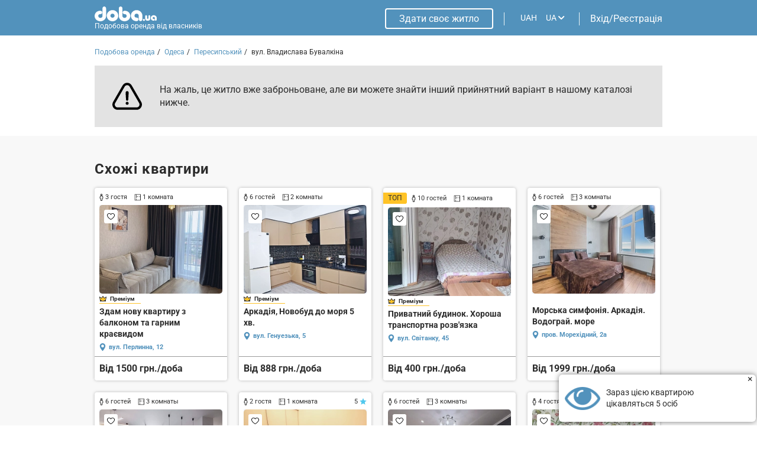

--- FILE ---
content_type: text/html; charset=UTF-8
request_url: https://doba.ua/ajax/calendar.php?XML_ID=1001341200&lang=ua&tpl=cale2020
body_size: -384
content:

{"prices":{"01.01.2026":"750","02.01.2026":"750","03.01.2026":"750","04.01.2026":"750","05.01.2026":"750","06.01.2026":"750","07.01.2026":"750","08.01.2026":"750","09.01.2026":"750","10.01.2026":"750","11.01.2026":"750","12.01.2026":"750","13.01.2026":"750","14.01.2026":"750","15.01.2026":"750","16.01.2026":"750","17.01.2026":"750","18.01.2026":"750","19.01.2026":"750","20.01.2026":"750","21.01.2026":"750","22.01.2026":"750","23.01.2026":"750","24.01.2026":"750","25.01.2026":"750","26.01.2026":"750","27.01.2026":"750","28.01.2026":"750","29.01.2026":"750","30.01.2026":"750","31.01.2026":"750","01.02.2026":"750","02.02.2026":"750","03.02.2026":"750","04.02.2026":"750","05.02.2026":"750","06.02.2026":"750","07.02.2026":"750","08.02.2026":"750","09.02.2026":"750","10.02.2026":"750","11.02.2026":"750","12.02.2026":"750","13.02.2026":"750","14.02.2026":"750","15.02.2026":"750","16.02.2026":"750","17.02.2026":"750","18.02.2026":"750","19.02.2026":"750","20.02.2026":"750","21.02.2026":"750","22.02.2026":"750","23.02.2026":"750","24.02.2026":"750","25.02.2026":"750","26.02.2026":"750","27.02.2026":"750","28.02.2026":"750"},"dates":[]}

--- FILE ---
content_type: text/html; charset=utf-8
request_url: https://www.google.com/recaptcha/api2/anchor?ar=1&k=6LfTyXMgAAAAAEsMWOAtWy_AOfhdKojB3kY16moB&co=aHR0cHM6Ly9kb2JhLnVhOjQ0Mw..&hl=en&v=PoyoqOPhxBO7pBk68S4YbpHZ&theme=light&size=normal&badge=bottomright&anchor-ms=20000&execute-ms=30000&cb=9a1ds69c1ara
body_size: 50309
content:
<!DOCTYPE HTML><html dir="ltr" lang="en"><head><meta http-equiv="Content-Type" content="text/html; charset=UTF-8">
<meta http-equiv="X-UA-Compatible" content="IE=edge">
<title>reCAPTCHA</title>
<style type="text/css">
/* cyrillic-ext */
@font-face {
  font-family: 'Roboto';
  font-style: normal;
  font-weight: 400;
  font-stretch: 100%;
  src: url(//fonts.gstatic.com/s/roboto/v48/KFO7CnqEu92Fr1ME7kSn66aGLdTylUAMa3GUBHMdazTgWw.woff2) format('woff2');
  unicode-range: U+0460-052F, U+1C80-1C8A, U+20B4, U+2DE0-2DFF, U+A640-A69F, U+FE2E-FE2F;
}
/* cyrillic */
@font-face {
  font-family: 'Roboto';
  font-style: normal;
  font-weight: 400;
  font-stretch: 100%;
  src: url(//fonts.gstatic.com/s/roboto/v48/KFO7CnqEu92Fr1ME7kSn66aGLdTylUAMa3iUBHMdazTgWw.woff2) format('woff2');
  unicode-range: U+0301, U+0400-045F, U+0490-0491, U+04B0-04B1, U+2116;
}
/* greek-ext */
@font-face {
  font-family: 'Roboto';
  font-style: normal;
  font-weight: 400;
  font-stretch: 100%;
  src: url(//fonts.gstatic.com/s/roboto/v48/KFO7CnqEu92Fr1ME7kSn66aGLdTylUAMa3CUBHMdazTgWw.woff2) format('woff2');
  unicode-range: U+1F00-1FFF;
}
/* greek */
@font-face {
  font-family: 'Roboto';
  font-style: normal;
  font-weight: 400;
  font-stretch: 100%;
  src: url(//fonts.gstatic.com/s/roboto/v48/KFO7CnqEu92Fr1ME7kSn66aGLdTylUAMa3-UBHMdazTgWw.woff2) format('woff2');
  unicode-range: U+0370-0377, U+037A-037F, U+0384-038A, U+038C, U+038E-03A1, U+03A3-03FF;
}
/* math */
@font-face {
  font-family: 'Roboto';
  font-style: normal;
  font-weight: 400;
  font-stretch: 100%;
  src: url(//fonts.gstatic.com/s/roboto/v48/KFO7CnqEu92Fr1ME7kSn66aGLdTylUAMawCUBHMdazTgWw.woff2) format('woff2');
  unicode-range: U+0302-0303, U+0305, U+0307-0308, U+0310, U+0312, U+0315, U+031A, U+0326-0327, U+032C, U+032F-0330, U+0332-0333, U+0338, U+033A, U+0346, U+034D, U+0391-03A1, U+03A3-03A9, U+03B1-03C9, U+03D1, U+03D5-03D6, U+03F0-03F1, U+03F4-03F5, U+2016-2017, U+2034-2038, U+203C, U+2040, U+2043, U+2047, U+2050, U+2057, U+205F, U+2070-2071, U+2074-208E, U+2090-209C, U+20D0-20DC, U+20E1, U+20E5-20EF, U+2100-2112, U+2114-2115, U+2117-2121, U+2123-214F, U+2190, U+2192, U+2194-21AE, U+21B0-21E5, U+21F1-21F2, U+21F4-2211, U+2213-2214, U+2216-22FF, U+2308-230B, U+2310, U+2319, U+231C-2321, U+2336-237A, U+237C, U+2395, U+239B-23B7, U+23D0, U+23DC-23E1, U+2474-2475, U+25AF, U+25B3, U+25B7, U+25BD, U+25C1, U+25CA, U+25CC, U+25FB, U+266D-266F, U+27C0-27FF, U+2900-2AFF, U+2B0E-2B11, U+2B30-2B4C, U+2BFE, U+3030, U+FF5B, U+FF5D, U+1D400-1D7FF, U+1EE00-1EEFF;
}
/* symbols */
@font-face {
  font-family: 'Roboto';
  font-style: normal;
  font-weight: 400;
  font-stretch: 100%;
  src: url(//fonts.gstatic.com/s/roboto/v48/KFO7CnqEu92Fr1ME7kSn66aGLdTylUAMaxKUBHMdazTgWw.woff2) format('woff2');
  unicode-range: U+0001-000C, U+000E-001F, U+007F-009F, U+20DD-20E0, U+20E2-20E4, U+2150-218F, U+2190, U+2192, U+2194-2199, U+21AF, U+21E6-21F0, U+21F3, U+2218-2219, U+2299, U+22C4-22C6, U+2300-243F, U+2440-244A, U+2460-24FF, U+25A0-27BF, U+2800-28FF, U+2921-2922, U+2981, U+29BF, U+29EB, U+2B00-2BFF, U+4DC0-4DFF, U+FFF9-FFFB, U+10140-1018E, U+10190-1019C, U+101A0, U+101D0-101FD, U+102E0-102FB, U+10E60-10E7E, U+1D2C0-1D2D3, U+1D2E0-1D37F, U+1F000-1F0FF, U+1F100-1F1AD, U+1F1E6-1F1FF, U+1F30D-1F30F, U+1F315, U+1F31C, U+1F31E, U+1F320-1F32C, U+1F336, U+1F378, U+1F37D, U+1F382, U+1F393-1F39F, U+1F3A7-1F3A8, U+1F3AC-1F3AF, U+1F3C2, U+1F3C4-1F3C6, U+1F3CA-1F3CE, U+1F3D4-1F3E0, U+1F3ED, U+1F3F1-1F3F3, U+1F3F5-1F3F7, U+1F408, U+1F415, U+1F41F, U+1F426, U+1F43F, U+1F441-1F442, U+1F444, U+1F446-1F449, U+1F44C-1F44E, U+1F453, U+1F46A, U+1F47D, U+1F4A3, U+1F4B0, U+1F4B3, U+1F4B9, U+1F4BB, U+1F4BF, U+1F4C8-1F4CB, U+1F4D6, U+1F4DA, U+1F4DF, U+1F4E3-1F4E6, U+1F4EA-1F4ED, U+1F4F7, U+1F4F9-1F4FB, U+1F4FD-1F4FE, U+1F503, U+1F507-1F50B, U+1F50D, U+1F512-1F513, U+1F53E-1F54A, U+1F54F-1F5FA, U+1F610, U+1F650-1F67F, U+1F687, U+1F68D, U+1F691, U+1F694, U+1F698, U+1F6AD, U+1F6B2, U+1F6B9-1F6BA, U+1F6BC, U+1F6C6-1F6CF, U+1F6D3-1F6D7, U+1F6E0-1F6EA, U+1F6F0-1F6F3, U+1F6F7-1F6FC, U+1F700-1F7FF, U+1F800-1F80B, U+1F810-1F847, U+1F850-1F859, U+1F860-1F887, U+1F890-1F8AD, U+1F8B0-1F8BB, U+1F8C0-1F8C1, U+1F900-1F90B, U+1F93B, U+1F946, U+1F984, U+1F996, U+1F9E9, U+1FA00-1FA6F, U+1FA70-1FA7C, U+1FA80-1FA89, U+1FA8F-1FAC6, U+1FACE-1FADC, U+1FADF-1FAE9, U+1FAF0-1FAF8, U+1FB00-1FBFF;
}
/* vietnamese */
@font-face {
  font-family: 'Roboto';
  font-style: normal;
  font-weight: 400;
  font-stretch: 100%;
  src: url(//fonts.gstatic.com/s/roboto/v48/KFO7CnqEu92Fr1ME7kSn66aGLdTylUAMa3OUBHMdazTgWw.woff2) format('woff2');
  unicode-range: U+0102-0103, U+0110-0111, U+0128-0129, U+0168-0169, U+01A0-01A1, U+01AF-01B0, U+0300-0301, U+0303-0304, U+0308-0309, U+0323, U+0329, U+1EA0-1EF9, U+20AB;
}
/* latin-ext */
@font-face {
  font-family: 'Roboto';
  font-style: normal;
  font-weight: 400;
  font-stretch: 100%;
  src: url(//fonts.gstatic.com/s/roboto/v48/KFO7CnqEu92Fr1ME7kSn66aGLdTylUAMa3KUBHMdazTgWw.woff2) format('woff2');
  unicode-range: U+0100-02BA, U+02BD-02C5, U+02C7-02CC, U+02CE-02D7, U+02DD-02FF, U+0304, U+0308, U+0329, U+1D00-1DBF, U+1E00-1E9F, U+1EF2-1EFF, U+2020, U+20A0-20AB, U+20AD-20C0, U+2113, U+2C60-2C7F, U+A720-A7FF;
}
/* latin */
@font-face {
  font-family: 'Roboto';
  font-style: normal;
  font-weight: 400;
  font-stretch: 100%;
  src: url(//fonts.gstatic.com/s/roboto/v48/KFO7CnqEu92Fr1ME7kSn66aGLdTylUAMa3yUBHMdazQ.woff2) format('woff2');
  unicode-range: U+0000-00FF, U+0131, U+0152-0153, U+02BB-02BC, U+02C6, U+02DA, U+02DC, U+0304, U+0308, U+0329, U+2000-206F, U+20AC, U+2122, U+2191, U+2193, U+2212, U+2215, U+FEFF, U+FFFD;
}
/* cyrillic-ext */
@font-face {
  font-family: 'Roboto';
  font-style: normal;
  font-weight: 500;
  font-stretch: 100%;
  src: url(//fonts.gstatic.com/s/roboto/v48/KFO7CnqEu92Fr1ME7kSn66aGLdTylUAMa3GUBHMdazTgWw.woff2) format('woff2');
  unicode-range: U+0460-052F, U+1C80-1C8A, U+20B4, U+2DE0-2DFF, U+A640-A69F, U+FE2E-FE2F;
}
/* cyrillic */
@font-face {
  font-family: 'Roboto';
  font-style: normal;
  font-weight: 500;
  font-stretch: 100%;
  src: url(//fonts.gstatic.com/s/roboto/v48/KFO7CnqEu92Fr1ME7kSn66aGLdTylUAMa3iUBHMdazTgWw.woff2) format('woff2');
  unicode-range: U+0301, U+0400-045F, U+0490-0491, U+04B0-04B1, U+2116;
}
/* greek-ext */
@font-face {
  font-family: 'Roboto';
  font-style: normal;
  font-weight: 500;
  font-stretch: 100%;
  src: url(//fonts.gstatic.com/s/roboto/v48/KFO7CnqEu92Fr1ME7kSn66aGLdTylUAMa3CUBHMdazTgWw.woff2) format('woff2');
  unicode-range: U+1F00-1FFF;
}
/* greek */
@font-face {
  font-family: 'Roboto';
  font-style: normal;
  font-weight: 500;
  font-stretch: 100%;
  src: url(//fonts.gstatic.com/s/roboto/v48/KFO7CnqEu92Fr1ME7kSn66aGLdTylUAMa3-UBHMdazTgWw.woff2) format('woff2');
  unicode-range: U+0370-0377, U+037A-037F, U+0384-038A, U+038C, U+038E-03A1, U+03A3-03FF;
}
/* math */
@font-face {
  font-family: 'Roboto';
  font-style: normal;
  font-weight: 500;
  font-stretch: 100%;
  src: url(//fonts.gstatic.com/s/roboto/v48/KFO7CnqEu92Fr1ME7kSn66aGLdTylUAMawCUBHMdazTgWw.woff2) format('woff2');
  unicode-range: U+0302-0303, U+0305, U+0307-0308, U+0310, U+0312, U+0315, U+031A, U+0326-0327, U+032C, U+032F-0330, U+0332-0333, U+0338, U+033A, U+0346, U+034D, U+0391-03A1, U+03A3-03A9, U+03B1-03C9, U+03D1, U+03D5-03D6, U+03F0-03F1, U+03F4-03F5, U+2016-2017, U+2034-2038, U+203C, U+2040, U+2043, U+2047, U+2050, U+2057, U+205F, U+2070-2071, U+2074-208E, U+2090-209C, U+20D0-20DC, U+20E1, U+20E5-20EF, U+2100-2112, U+2114-2115, U+2117-2121, U+2123-214F, U+2190, U+2192, U+2194-21AE, U+21B0-21E5, U+21F1-21F2, U+21F4-2211, U+2213-2214, U+2216-22FF, U+2308-230B, U+2310, U+2319, U+231C-2321, U+2336-237A, U+237C, U+2395, U+239B-23B7, U+23D0, U+23DC-23E1, U+2474-2475, U+25AF, U+25B3, U+25B7, U+25BD, U+25C1, U+25CA, U+25CC, U+25FB, U+266D-266F, U+27C0-27FF, U+2900-2AFF, U+2B0E-2B11, U+2B30-2B4C, U+2BFE, U+3030, U+FF5B, U+FF5D, U+1D400-1D7FF, U+1EE00-1EEFF;
}
/* symbols */
@font-face {
  font-family: 'Roboto';
  font-style: normal;
  font-weight: 500;
  font-stretch: 100%;
  src: url(//fonts.gstatic.com/s/roboto/v48/KFO7CnqEu92Fr1ME7kSn66aGLdTylUAMaxKUBHMdazTgWw.woff2) format('woff2');
  unicode-range: U+0001-000C, U+000E-001F, U+007F-009F, U+20DD-20E0, U+20E2-20E4, U+2150-218F, U+2190, U+2192, U+2194-2199, U+21AF, U+21E6-21F0, U+21F3, U+2218-2219, U+2299, U+22C4-22C6, U+2300-243F, U+2440-244A, U+2460-24FF, U+25A0-27BF, U+2800-28FF, U+2921-2922, U+2981, U+29BF, U+29EB, U+2B00-2BFF, U+4DC0-4DFF, U+FFF9-FFFB, U+10140-1018E, U+10190-1019C, U+101A0, U+101D0-101FD, U+102E0-102FB, U+10E60-10E7E, U+1D2C0-1D2D3, U+1D2E0-1D37F, U+1F000-1F0FF, U+1F100-1F1AD, U+1F1E6-1F1FF, U+1F30D-1F30F, U+1F315, U+1F31C, U+1F31E, U+1F320-1F32C, U+1F336, U+1F378, U+1F37D, U+1F382, U+1F393-1F39F, U+1F3A7-1F3A8, U+1F3AC-1F3AF, U+1F3C2, U+1F3C4-1F3C6, U+1F3CA-1F3CE, U+1F3D4-1F3E0, U+1F3ED, U+1F3F1-1F3F3, U+1F3F5-1F3F7, U+1F408, U+1F415, U+1F41F, U+1F426, U+1F43F, U+1F441-1F442, U+1F444, U+1F446-1F449, U+1F44C-1F44E, U+1F453, U+1F46A, U+1F47D, U+1F4A3, U+1F4B0, U+1F4B3, U+1F4B9, U+1F4BB, U+1F4BF, U+1F4C8-1F4CB, U+1F4D6, U+1F4DA, U+1F4DF, U+1F4E3-1F4E6, U+1F4EA-1F4ED, U+1F4F7, U+1F4F9-1F4FB, U+1F4FD-1F4FE, U+1F503, U+1F507-1F50B, U+1F50D, U+1F512-1F513, U+1F53E-1F54A, U+1F54F-1F5FA, U+1F610, U+1F650-1F67F, U+1F687, U+1F68D, U+1F691, U+1F694, U+1F698, U+1F6AD, U+1F6B2, U+1F6B9-1F6BA, U+1F6BC, U+1F6C6-1F6CF, U+1F6D3-1F6D7, U+1F6E0-1F6EA, U+1F6F0-1F6F3, U+1F6F7-1F6FC, U+1F700-1F7FF, U+1F800-1F80B, U+1F810-1F847, U+1F850-1F859, U+1F860-1F887, U+1F890-1F8AD, U+1F8B0-1F8BB, U+1F8C0-1F8C1, U+1F900-1F90B, U+1F93B, U+1F946, U+1F984, U+1F996, U+1F9E9, U+1FA00-1FA6F, U+1FA70-1FA7C, U+1FA80-1FA89, U+1FA8F-1FAC6, U+1FACE-1FADC, U+1FADF-1FAE9, U+1FAF0-1FAF8, U+1FB00-1FBFF;
}
/* vietnamese */
@font-face {
  font-family: 'Roboto';
  font-style: normal;
  font-weight: 500;
  font-stretch: 100%;
  src: url(//fonts.gstatic.com/s/roboto/v48/KFO7CnqEu92Fr1ME7kSn66aGLdTylUAMa3OUBHMdazTgWw.woff2) format('woff2');
  unicode-range: U+0102-0103, U+0110-0111, U+0128-0129, U+0168-0169, U+01A0-01A1, U+01AF-01B0, U+0300-0301, U+0303-0304, U+0308-0309, U+0323, U+0329, U+1EA0-1EF9, U+20AB;
}
/* latin-ext */
@font-face {
  font-family: 'Roboto';
  font-style: normal;
  font-weight: 500;
  font-stretch: 100%;
  src: url(//fonts.gstatic.com/s/roboto/v48/KFO7CnqEu92Fr1ME7kSn66aGLdTylUAMa3KUBHMdazTgWw.woff2) format('woff2');
  unicode-range: U+0100-02BA, U+02BD-02C5, U+02C7-02CC, U+02CE-02D7, U+02DD-02FF, U+0304, U+0308, U+0329, U+1D00-1DBF, U+1E00-1E9F, U+1EF2-1EFF, U+2020, U+20A0-20AB, U+20AD-20C0, U+2113, U+2C60-2C7F, U+A720-A7FF;
}
/* latin */
@font-face {
  font-family: 'Roboto';
  font-style: normal;
  font-weight: 500;
  font-stretch: 100%;
  src: url(//fonts.gstatic.com/s/roboto/v48/KFO7CnqEu92Fr1ME7kSn66aGLdTylUAMa3yUBHMdazQ.woff2) format('woff2');
  unicode-range: U+0000-00FF, U+0131, U+0152-0153, U+02BB-02BC, U+02C6, U+02DA, U+02DC, U+0304, U+0308, U+0329, U+2000-206F, U+20AC, U+2122, U+2191, U+2193, U+2212, U+2215, U+FEFF, U+FFFD;
}
/* cyrillic-ext */
@font-face {
  font-family: 'Roboto';
  font-style: normal;
  font-weight: 900;
  font-stretch: 100%;
  src: url(//fonts.gstatic.com/s/roboto/v48/KFO7CnqEu92Fr1ME7kSn66aGLdTylUAMa3GUBHMdazTgWw.woff2) format('woff2');
  unicode-range: U+0460-052F, U+1C80-1C8A, U+20B4, U+2DE0-2DFF, U+A640-A69F, U+FE2E-FE2F;
}
/* cyrillic */
@font-face {
  font-family: 'Roboto';
  font-style: normal;
  font-weight: 900;
  font-stretch: 100%;
  src: url(//fonts.gstatic.com/s/roboto/v48/KFO7CnqEu92Fr1ME7kSn66aGLdTylUAMa3iUBHMdazTgWw.woff2) format('woff2');
  unicode-range: U+0301, U+0400-045F, U+0490-0491, U+04B0-04B1, U+2116;
}
/* greek-ext */
@font-face {
  font-family: 'Roboto';
  font-style: normal;
  font-weight: 900;
  font-stretch: 100%;
  src: url(//fonts.gstatic.com/s/roboto/v48/KFO7CnqEu92Fr1ME7kSn66aGLdTylUAMa3CUBHMdazTgWw.woff2) format('woff2');
  unicode-range: U+1F00-1FFF;
}
/* greek */
@font-face {
  font-family: 'Roboto';
  font-style: normal;
  font-weight: 900;
  font-stretch: 100%;
  src: url(//fonts.gstatic.com/s/roboto/v48/KFO7CnqEu92Fr1ME7kSn66aGLdTylUAMa3-UBHMdazTgWw.woff2) format('woff2');
  unicode-range: U+0370-0377, U+037A-037F, U+0384-038A, U+038C, U+038E-03A1, U+03A3-03FF;
}
/* math */
@font-face {
  font-family: 'Roboto';
  font-style: normal;
  font-weight: 900;
  font-stretch: 100%;
  src: url(//fonts.gstatic.com/s/roboto/v48/KFO7CnqEu92Fr1ME7kSn66aGLdTylUAMawCUBHMdazTgWw.woff2) format('woff2');
  unicode-range: U+0302-0303, U+0305, U+0307-0308, U+0310, U+0312, U+0315, U+031A, U+0326-0327, U+032C, U+032F-0330, U+0332-0333, U+0338, U+033A, U+0346, U+034D, U+0391-03A1, U+03A3-03A9, U+03B1-03C9, U+03D1, U+03D5-03D6, U+03F0-03F1, U+03F4-03F5, U+2016-2017, U+2034-2038, U+203C, U+2040, U+2043, U+2047, U+2050, U+2057, U+205F, U+2070-2071, U+2074-208E, U+2090-209C, U+20D0-20DC, U+20E1, U+20E5-20EF, U+2100-2112, U+2114-2115, U+2117-2121, U+2123-214F, U+2190, U+2192, U+2194-21AE, U+21B0-21E5, U+21F1-21F2, U+21F4-2211, U+2213-2214, U+2216-22FF, U+2308-230B, U+2310, U+2319, U+231C-2321, U+2336-237A, U+237C, U+2395, U+239B-23B7, U+23D0, U+23DC-23E1, U+2474-2475, U+25AF, U+25B3, U+25B7, U+25BD, U+25C1, U+25CA, U+25CC, U+25FB, U+266D-266F, U+27C0-27FF, U+2900-2AFF, U+2B0E-2B11, U+2B30-2B4C, U+2BFE, U+3030, U+FF5B, U+FF5D, U+1D400-1D7FF, U+1EE00-1EEFF;
}
/* symbols */
@font-face {
  font-family: 'Roboto';
  font-style: normal;
  font-weight: 900;
  font-stretch: 100%;
  src: url(//fonts.gstatic.com/s/roboto/v48/KFO7CnqEu92Fr1ME7kSn66aGLdTylUAMaxKUBHMdazTgWw.woff2) format('woff2');
  unicode-range: U+0001-000C, U+000E-001F, U+007F-009F, U+20DD-20E0, U+20E2-20E4, U+2150-218F, U+2190, U+2192, U+2194-2199, U+21AF, U+21E6-21F0, U+21F3, U+2218-2219, U+2299, U+22C4-22C6, U+2300-243F, U+2440-244A, U+2460-24FF, U+25A0-27BF, U+2800-28FF, U+2921-2922, U+2981, U+29BF, U+29EB, U+2B00-2BFF, U+4DC0-4DFF, U+FFF9-FFFB, U+10140-1018E, U+10190-1019C, U+101A0, U+101D0-101FD, U+102E0-102FB, U+10E60-10E7E, U+1D2C0-1D2D3, U+1D2E0-1D37F, U+1F000-1F0FF, U+1F100-1F1AD, U+1F1E6-1F1FF, U+1F30D-1F30F, U+1F315, U+1F31C, U+1F31E, U+1F320-1F32C, U+1F336, U+1F378, U+1F37D, U+1F382, U+1F393-1F39F, U+1F3A7-1F3A8, U+1F3AC-1F3AF, U+1F3C2, U+1F3C4-1F3C6, U+1F3CA-1F3CE, U+1F3D4-1F3E0, U+1F3ED, U+1F3F1-1F3F3, U+1F3F5-1F3F7, U+1F408, U+1F415, U+1F41F, U+1F426, U+1F43F, U+1F441-1F442, U+1F444, U+1F446-1F449, U+1F44C-1F44E, U+1F453, U+1F46A, U+1F47D, U+1F4A3, U+1F4B0, U+1F4B3, U+1F4B9, U+1F4BB, U+1F4BF, U+1F4C8-1F4CB, U+1F4D6, U+1F4DA, U+1F4DF, U+1F4E3-1F4E6, U+1F4EA-1F4ED, U+1F4F7, U+1F4F9-1F4FB, U+1F4FD-1F4FE, U+1F503, U+1F507-1F50B, U+1F50D, U+1F512-1F513, U+1F53E-1F54A, U+1F54F-1F5FA, U+1F610, U+1F650-1F67F, U+1F687, U+1F68D, U+1F691, U+1F694, U+1F698, U+1F6AD, U+1F6B2, U+1F6B9-1F6BA, U+1F6BC, U+1F6C6-1F6CF, U+1F6D3-1F6D7, U+1F6E0-1F6EA, U+1F6F0-1F6F3, U+1F6F7-1F6FC, U+1F700-1F7FF, U+1F800-1F80B, U+1F810-1F847, U+1F850-1F859, U+1F860-1F887, U+1F890-1F8AD, U+1F8B0-1F8BB, U+1F8C0-1F8C1, U+1F900-1F90B, U+1F93B, U+1F946, U+1F984, U+1F996, U+1F9E9, U+1FA00-1FA6F, U+1FA70-1FA7C, U+1FA80-1FA89, U+1FA8F-1FAC6, U+1FACE-1FADC, U+1FADF-1FAE9, U+1FAF0-1FAF8, U+1FB00-1FBFF;
}
/* vietnamese */
@font-face {
  font-family: 'Roboto';
  font-style: normal;
  font-weight: 900;
  font-stretch: 100%;
  src: url(//fonts.gstatic.com/s/roboto/v48/KFO7CnqEu92Fr1ME7kSn66aGLdTylUAMa3OUBHMdazTgWw.woff2) format('woff2');
  unicode-range: U+0102-0103, U+0110-0111, U+0128-0129, U+0168-0169, U+01A0-01A1, U+01AF-01B0, U+0300-0301, U+0303-0304, U+0308-0309, U+0323, U+0329, U+1EA0-1EF9, U+20AB;
}
/* latin-ext */
@font-face {
  font-family: 'Roboto';
  font-style: normal;
  font-weight: 900;
  font-stretch: 100%;
  src: url(//fonts.gstatic.com/s/roboto/v48/KFO7CnqEu92Fr1ME7kSn66aGLdTylUAMa3KUBHMdazTgWw.woff2) format('woff2');
  unicode-range: U+0100-02BA, U+02BD-02C5, U+02C7-02CC, U+02CE-02D7, U+02DD-02FF, U+0304, U+0308, U+0329, U+1D00-1DBF, U+1E00-1E9F, U+1EF2-1EFF, U+2020, U+20A0-20AB, U+20AD-20C0, U+2113, U+2C60-2C7F, U+A720-A7FF;
}
/* latin */
@font-face {
  font-family: 'Roboto';
  font-style: normal;
  font-weight: 900;
  font-stretch: 100%;
  src: url(//fonts.gstatic.com/s/roboto/v48/KFO7CnqEu92Fr1ME7kSn66aGLdTylUAMa3yUBHMdazQ.woff2) format('woff2');
  unicode-range: U+0000-00FF, U+0131, U+0152-0153, U+02BB-02BC, U+02C6, U+02DA, U+02DC, U+0304, U+0308, U+0329, U+2000-206F, U+20AC, U+2122, U+2191, U+2193, U+2212, U+2215, U+FEFF, U+FFFD;
}

</style>
<link rel="stylesheet" type="text/css" href="https://www.gstatic.com/recaptcha/releases/PoyoqOPhxBO7pBk68S4YbpHZ/styles__ltr.css">
<script nonce="g6gzwUN1xYZkLx2Cs-C_Jw" type="text/javascript">window['__recaptcha_api'] = 'https://www.google.com/recaptcha/api2/';</script>
<script type="text/javascript" src="https://www.gstatic.com/recaptcha/releases/PoyoqOPhxBO7pBk68S4YbpHZ/recaptcha__en.js" nonce="g6gzwUN1xYZkLx2Cs-C_Jw">
      
    </script></head>
<body><div id="rc-anchor-alert" class="rc-anchor-alert"></div>
<input type="hidden" id="recaptcha-token" value="[base64]">
<script type="text/javascript" nonce="g6gzwUN1xYZkLx2Cs-C_Jw">
      recaptcha.anchor.Main.init("[\x22ainput\x22,[\x22bgdata\x22,\x22\x22,\[base64]/[base64]/[base64]/ZyhXLGgpOnEoW04sMjEsbF0sVywwKSxoKSxmYWxzZSxmYWxzZSl9Y2F0Y2goayl7RygzNTgsVyk/[base64]/[base64]/[base64]/[base64]/[base64]/[base64]/[base64]/bmV3IEJbT10oRFswXSk6dz09Mj9uZXcgQltPXShEWzBdLERbMV0pOnc9PTM/bmV3IEJbT10oRFswXSxEWzFdLERbMl0pOnc9PTQ/[base64]/[base64]/[base64]/[base64]/[base64]\\u003d\x22,\[base64]\x22,\x22w4Y5wrfCtlHCksKlGMO+w43DrSQfwpdYwohXwrlCwrLDrmbDv3rCs2VPw6zCnMOhwpnDmW7CusOlw7XDmUHCjRLCmyfDksOLfXLDnhLDmsOEwo/ClcKaIMK1S8KHJMODEcO6w4rCmcOYwoDChF4tChAdQmFMasKLJcOZw6rDo8OXwr5fwqPDlUYpNcKgSzJHKsOvTkZAw6gtwqEZMsKMdMOSCsKHesO+M8K+w58saG/DvcOmw5s/b8KJwqd1w53CqUXCpMObw7XCg8K1w57Dp8Ovw6YYwrdWZcO+wqVdaB3DrcOBOMKGwoUYwqbCpHzCjsK1w4bDtDLCscKGUj0iw4nDoysTUTJTex9uSixUw5/DgUV7OsOzX8K9NBQHa8Kpw5bDmUdFXHLCgz9UXXUWIWPDrHLDhhbChiDCkcKlC8O5dcKrHcKqB8OsQlwCLRVaaMKmGnA2w6jCn8OmSMKbwqt8w48nw5HDosOBwpw4wq3DmnjCksO6A8KnwpZNLhIFHDvCpjoIOQ7DlCHCu3kMwrg5w5/CoQkAUsKGLcOzQcK2w4/DiEp0GX/CksOlwqIOw6Ypwp/Cp8KCwpVFVUgmJMKVZMKGwp9qw55OwpQaVMKiwoVaw6tYwrsJw7vDrcOqD8O/UD14w5zCp8KyGcO2LyHCk8O8w6nDlMKmwqQmeMKZworCrgPDjMKpw5/DoMOcX8OewpHCiMO4EsKPwrXDp8OzQ8OUwqliKsKQworCgcOna8OCBcO4PDPDp3Yqw45+w4rCk8KYF8Krw6nDqVh/[base64]/[base64]/DmUtnG0LCtMOCwozDmMKLwofCsMOTwrjDrhsWRHxkwoXDnTxCbC0/FFUTbMKIwpLCtzQiwo7Dqw9EwqFfb8K9O8Opw7XDocKmV1vDl8KLOWoswonDu8Oidxgxw59RYsOywr3DncOMwqoYw5Jcw4/Ct8K/IsOGHT8GLcOiwpQYwq7ClsO3RsO3wqrDgEnDnsKDesKUHsKRw5lJw7fDs2dkw4bDmMOnw5bDjG7CqMK7bMK/K3FmFh8wfztNw4VGTcKTcMOowpfCv8O5w4nDjgXDlcKbEUTCrmzCiMKTwr1PCiQEwp9Rw7Z5w77CksO9w7vDo8K5U8OsDXcBw68UwpR9wqY/[base64]/w6gHw4IeM8Orw7MUw7BXw4/Cnk1mw5fCpsOMc0nCkRY8IhMKw7xzDsKhV1E6wp5yw6rDtcK+dMKmeMKiQiDDucOpQj7ClMOtJng4McOCw7zDn3nDpUsxEcKfTGzCscKIVBQ6QMO1w6vDksOWFU9PwrnDtzLDt8KgwrHCjsORw7k5woXCmBYIw6V7wr5Cw7s7TC7Cp8KzwrcQwpRdIW0nw5w+D8Opw4/[base64]/[base64]/DhcKRw43Djlh9HcOUw7Y7cBovwpYKw6luWsK1w58twpNVNk9awoNcY8Kew5jDrMOhw4MEE8O8w4jDosOfw60jP3/Ch8KjVsOfTjDDj3ACwqfDk3vClxlbw5bCpcK9CMKTKi/[base64]/DrG1jIFzDoMKJwovDlsOwBT3ChBDCksKDw7LDiwzDs8Oww5FjUQHCmk1uBwHCosKGaTlXwrjCnMO9dxBIEsKNXmTCgsKAaH/CrsK8w597MEVDO8OkBsK7GDlnYFjDs3LCsisUw5/DnsOfw7BOESLDnwtXFcKKw53CkRnCiUPCrsKKW8KHwrJCPsKqMnFbw4FcAMOBDA5Zwr3Ds0gBZ2p2wqjDuggOwrQ1w688V1wAcsKqw6Yyw488DsK1w4g8a8KjGsK7a1jDjMOsOj5Mw6bDnsK/XBJdOxjCp8Kww6xLGG8zw4w7w7LDmMKcdMO7wrk7w6DDoWLDocKkwrLDp8ObWsOnUsOTw53DhcKvasKEZMOswojDuCbDgEXCnlFJOSfDo8O5wpHDtynDtMO5wqdZw7fCuW0Ywp7DlFEjWMKROX/[base64]/DszYXwr7DrkURMsOjIE5vw5ICwpRYEhzDhmJww7F4wrHDmsOOwoDDhmRABcKew4nCusKMCcOoH8ONw4ovw6XDvsOkWcKWa8OracOFe3rChEp5w7zCpMOxwqXCmQXCq8OGw41XFGzDnnt5w7FcfwTCtCbDgcKlamBqCMOVFcKawoHCunl/w7TCrCXDvQDCmMOdwo0wUXTCu8KvTk5wwq5nwrExw67CncKkVAB7w6LCoMK8w5MXQWfDvsOKw5DCh15qw4vDi8K2JBpsSMOYF8OrwpnCijLDhsOJwozCqcObAcO5RsK5PcOrw4bCtmnDp2xawqXCnUVSEzh9wqRiQzA9wozCrm/[base64]/FsK7w6LDtyvDk8KQdQnDmQctw4s5QcK6wrzDn8ObFcOfwqLCqMKgMHjCjm/CmxLCvSvDkwQtw64FRsO6ZsO6w4ojXcK9wpjCj8Kbw55PIVPCocOZNghtOsOOIcOJBjnCi0/Cr8OWwrQpEVjCkiU7wo5eP8O0aWdZwpbCqsKJA8Kwwr/CiydhCsKQcFw3UMK7cBDDgcKTaVvDmMKpw7ZBTsK1w5PDvMKzEUYLRRPDmVITS8KhbxLCrMOxwqXDjMOoN8K2w69BRcK5fcKZX0EEJgXCrxBZwrpxwprDo8OlV8OZZsOdQ0xrSR/CnB4AwrvChU3DnA94e3Ubw5BHWMKdwotzfxrCh8O0eMK/[base64]/DgcKfRm3DvsKnw5HCt8Ohw4UnOcKDO10BNGpMIMO4TsKWb8OoeDnCjhHDpMO6w7xHRj/[base64]/ClcKzNsKiw6fCsMKHfzfDkMOlwp/[base64]/[base64]/DhcKAwqk1TsK+H8Klw7TDnD/CuRvDsCofEMKeB8OVwrPDq33CmQZOdCjDvT06w6Bow6Rgw6/DszDDocOaaxzDlcOKwolkOsKvwo7DmELCuMKMwpUNw4R6RcKmesKAAcKTOMOqHsOyLWrCjlfDnsOzw4PDhn3CrRtiwptUE2zCsMK3w7DDpcOuTHTDrELDm8KCw4bCnnptX8OvwotPw4XCgn7DsMKzw7oPwpMRKH/Cpwx/SR/[base64]/CncOuwo3CojpFb2RNPBTCmcKxWx3DuhNKesOmDcOowqAew7HCjcO/K0VCe8OdZcKOWsKyw4ESw6HCp8OgGMKKcsONw4s8Awpyw5R7wooxQWJWT3rCgMKbQk7DusK4w4LCszPDtMKDwqbDrwofZg0JwpXDsMOuI0omw7tJGCE+C1zDoVESw5bCssKpBl4CGHUhw43DuBbDnB/Cj8Ktw7LDvwFqw7Zmw51LAcK1wpfDrG0+w6IwJH5Ew7UEBMOFAinDhyo4wqAfw53CnHpUMw90wpgaXsOIPid/LsKxBsKRJEYVw5PCv8K2w4pwADbDlAnCgVTCsk1uNErCiA7CrMKWGsOswpdhYigZw6IqGBvDkylHWT9RAxFyHQ4Xwrlpw75qw5AmIsK2F8KxQ0bCrit1PTDDrcO9woDDk8Ofwp9RWsOSJ27Cn3jDrk5+w4B4esOxdgdaw7hCwr/Dv8O/wpp2cEsgw7cpXlbDv8KbdR8zbnxJbmJyUhRcwpdPwqXCqyUYw4g0w6EUw7MAw7oXwp0xwqEow7/CsxfDnzdrw6nCgG1SFjY2d1YTwplrG1ktdjTDn8O5wrjCkjvDtGrCkzbCmWceMVNJJMOywqHDphtSRMOPwqBTwqzDuMKEw75Pwr5YR8OjScKsFR/[base64]/[base64]/DncK0f2TCsB0wwrJkwrQhd8O8ay8zwpPDssKCFsKuwpYfw4xYLGsLIWnDnkcvWcOgbTLCg8KUecKmVHA/dMODKMOmwp/DnT/DucOVwqJvw6JfIlhxw6zCqCYXeMOMw6I9w5HDlcOGMks3w7bDizx+wrfDijlrLVnCpGjDosOCY2lzw6zDtMOew6sIwp3CqGbCgkXDvHbDrmR0JRjCocO3w6hNecOeS1tNwqsxw6I+wr3DlxAyHcOlw6XDiMKzwr7DisKQFMKLZMOrL8O/[base64]/[base64]/[base64]/Coy3CqMOEwprDgVdEw5XCmcOTw4sOBsOaacO4w6vDpDLCrC7CgDAGV8KKS03Ctz5zRMKQw4kMwqkFQcKoPW4iw5TDhD0wYl8Fw4HDuMOELTXDlcKMw5vDu8OGwpAGBRw+w4/CusKwwoJ7H8KPwr3DscOFJMO4w7nClcOiwrPCqUwwMsKcwptRw6dwZsKlwp7Cu8KtMSrCksOwUSLCsMKAAzDCpcK1wqvCqCjDtRjCq8OCwoBEw6TCv8OVJ37DsW7Csn/DisOWwqLDiTLDpkYgw5sQEcOWZMO6w4bDmzXDrR7DpjPDjxFwWXsmwp8jwq/CkywLRsOzD8OZw5BMYj0pwrEbK0HDhCHDi8Omw6TDjsKwwpcEwpIowop3a8OLwoI3wqDDvsKhwoEaw6nCkcKeQcOfX8O/BcOgEjp4wpdCwqckH8OHwoV9RBnDrcOjDsKgTCDCvsOIwprDoBvCtcKRw5gdwos0wocxw6XCszY9M8KmdWVdC8K+w7JYNDQmwofCrj/CiD1Pw5LDvGvDq0/CnmNnw7I3woDDvWJJCnvDlEvCscKWw6klw5NDBMKow6DCgX3Do8O5wppXw6/DocOOw4LCvXnDm8KFw7EUS8OBcAfCvsOVw5tTcnhtw6ouYcOTwqzCjVLDqsOYw53CvxrCnMOQbBbDjVbCuTLDqjt/JsONacKsU8KVUsKCw55bdsKrQ21fwop6EcKrw7bDqCslMWB1d3Yww6DDvsK9w7AWSsOnejMsaRBcJ8KuBXcGKjNhUhZ3wqQuRsOPw4UFwovCl8OdwoVSf3FhGMKUw5hRwrfDrcO7fcO9X8OZw6HClcK7A1YAwpXCm8KfOMK8Q8Kgwq/[base64]/[base64]/[base64]/Cm1XCknkOw7LCiMORwoBZfQ/DpsOSw6UvHMOAH8KIwpIOE8OoGWQGWlzDicKTecOeGsO7FzBeXcODHcKYBmhuLSHDjMOVw4NsbsOWQ3E0MW15w4DDs8OyWEPDojDDuQ3ChSPCoMKJwrg2acOxwqzClBzCscOEYS/DnX40UyZNZcK4TMKBXxzDh3haw7ksLC3DqcKTw6bClMOvJVssw6HDnXVRdQXCrsKXwrDCicOgwp3DjcKPw7vCgsOew59mMGnDqMKwaGMqW8OKw7Ysw5vDhMOJwqXDrWfDisKCwo7DoMKxwoNZPMKaLnHDn8KwJsKtRcOow7XDvwtowq5UwpkKRcKaE0/[base64]/[base64]/wrLCjHzCgcKNwqXCjDpdw6vCtU3CtzPDncOSfgfDjWZGw7TCjQg+w5rDlsKEw7DDoxrCn8O8w7JYwpzDpVbCqMK6Mlwaw5vDigbCucKpZsKGZMOlK0zCulJhfcOKd8OuDUrCvcOFw61RBH/DlWkpQcK7w7zDh8KbFMO9OsOiAMK3w6bCp1PDkE3DvcKWWsKMwqBfwq3DtD5nS07DjQnCmG5VWHcywozDonbDusOkMx/CocK4fMK5UcK5SU/Ci8KiwqTDm8KDIRvCgEnDnG84w4PCgsOJw77CrMKiw6ZYGhrCscKSwrhsO8OiwqXDgUnDhsObwpnDghcoWMKJwqI8AcK/w5TCsH1/HVHDvVBgw7jDgsKRw5AqcgnCuQdQw4LCu1UnKFPDuWBaaMOtwr47EMOYbSFKw5TCt8Kuw4HDqMOOw4LDjn/[base64]/UibDtcKcTMKrwpA9X8O/w4MYaH5NWSAkwqHCtsOsW8KFw7DDksK4XcOYw61QD8OdU3/Dp1nCrVvCjsKWw4/CnhYhwqN/O8KkbcKMOsKQOsOXfSTCnMOPwqpicTLDtQU/w5HCniEgwqt/ZiJrw68lw5oXw4rCmMOfQMKAXW06w444S8K8wpDCoMK8W1zCqHAjw5U9w5zDt8OKIm3DqcOIIETDosKKwpvCrsKnw5zDrMKbXsOoE0TDucK/JMKRwqhpbTHDmcK/wpUNdMKRwqLDmj4rZsO/PsKcwqTCrcKfCT7Dt8OrNMKPw4fDqyfCgDHDisOWIyAZwq7DvcOLQAE/w4FMwqcJTcO0wpZgb8K8wpnDgGjCgRY9QsK0wr7Ck3xSw63CoAldw6Fzwr48w4QrCnbDsR/DgkzDocOqOMOSK8OgwpzCjsK/woRswoHDlsK7FMKKw5Vew51yETUQERE7wofDnsKFAwbCo8KwVsKrK8K7Bn/CosOgwp/DrXcDdCDCkcK8dMO6wrYLGBjDkEJdwr/DuBPCrWXChMKKT8OAVXnDlSTDpi7Dt8ObwpjClcOww5rDsho3wo3DjMKdC8Osw7R6A8KWScKzw5g/DsKlwqRhJMK/w7LCjgQNJQfDsMO7byxww7ZUw5zCp8KbFsK/woN0wr3CvMOlD18nB8KKBMOnwp7DrV3Cu8KTw4/CvMOyPMO5woPDhcOrNALCi8KBJsKdwqQ4ED0nGsOsw5F9e8OrwozCvnPCl8KQQQLDm3LDp8OPHMK8w6XDucKjw4Aew5cnw5Asw4Ahwq3DmEtqw4/DnMOXTUFOw6ATwr58w6sZw7wHI8KCwobCowJwJMKOPMO/w4vDjcKZGyjCrV3CocOrB8KsWVnCpcOnwoPDtMOdc2fDlkdQwpgxw4jChHlQwpF2ZyzDl8KfLsO/[base64]/CuBPDvUfDrAfDscOWw7rDosKGw6g9wqPDlW3DgsK7PCJVw6InwofDhsKxwobCmMOfwoh+w4PDvMK8JWbCvWPCiX0lCsK3csO+GSZaahPDsVsIwqQAwrDCpxU8wodhwohiGDTCrcKNwpXDhcKTfsO6NcKJaE/DjQ3CnknCu8KnElbCpcKZOTcPwrbCvUrCscO2woTCnSLDkSQdwqMDTMOmMwo3wr43FRzCrsKZw6Btw6I5UC/Dl2BCwp4Ewr7Dr3HDnMKswoUPNx7CtBrCt8KAU8Kqw4Bdw4czFcOGw5fCpGDDhzLDr8O+ZMOhVlbDvRs0AsO8O0o8w53CrMOzeELDtsK2w7NjWmjDhcKuw7/CgcOUw6FcWHTDjQjCisKNFDFCP8KNAcKCw6bCg8KeOFsJwq0Gw47ChsOiMcKWWMKjwqZkB1jCrkAFMMOnw493wr7DusOxY8Oiw7vDjSJBRzjDmcOew6PCtzXDs8OHScO+KcOhYz/Dh8O/[base64]/Dh8OtwpjDiWTCucK/w6TDj8KpTXRvIMKcwpjCk8OOUnzDvlTCucOTf0DCtcKjdsOSwrvDiF/[base64]/CjMO5wofCo8KXYi/DkcKQwrERDcKDwpDDgWAGw4ANPRF/[base64]/CkgfCisO2OREWJ8K6w43CmCcTPAXChyPDqzgRwqTDvMKPORnDngZtP8OSwrvCr3zDmcKEw4Rbwr1qdUwEfiNjw7bDnMOUwoJFIT/DuT3DrsKzw6TDgR7Cq8OFKwrClsOoAsKASMKSwqnCpwnCnMONw4HCt1vDpMOuw5zDksOVw7gQw741Y8KuFwXCosOGwq7Ci1/Do8Oiw4PDlHoXBMOYwq/[base64]/CgRMOAx3DmsKEwrfDrMOTwoTCvsKZwoTCuHI6w7rDi8K6w6DDsCRLHMOYfQYlXjjDoyHDgFvCtMKFXsOgb19PU8OZw617CsOQD8O4w60JPcKLw4HDoMKrwod9G3wmbEJ6wpTDk1AhHMKddAnDiMOZYgjDiC/Cg8OYw7onwqbDlMOlwqgJLsKvw488wrrCiE/CqcOdwrQ1ZsO4YgTDpsOQShtQwppLXnbCksKlw7TDjsO0wpAMaMKEPjkNw4kzwrJ0w7TDp04mLcOcw7zDtMK8w6bCtsKzwq3Dlhg0wojCk8Oaw5JSBcKgwpdVw5/DtWXCtcKXwqDCiWcbw59CwoPCvCLCu8KMwpY+W8OFwp3Dp8OFUy/Ckzlrw67CvXVnU8Kdwqc+YG/DssKzYGfCjMOYXsKtF8OrPMOte3TCgcK4wrHDisKlwoHClXFQwrN/[base64]/wr7CvwULCcOKwqMGwo9DXcKTB8O+wpV8NkIbEsKYwrzCsnfCsVM1w5Bxw5DChMOBw61GSlrCuE5zw5EfwrzDs8K5Q2c/wqvCkkUxLjogw5zDqMKDb8ORw6jDo8O1wrLDtcO9wrstwp1BAgFiUMOJwqvDoyk8w4DDrMK7PcKYw4DDpcOQwo3DrsKowpjDqcKqwqPCgBfDk3bDr8KSwoRiTMOwwoQYO0HDjC4pOw/[base64]/[base64]/Ch8Ouw7vDqcKeOcKwwrFJMMKrfyRDVm/CmcOnw6I/wpgAwqcCW8OOwqnCjBdawo95Y3VRw6ttwrVQEcOZN8Orw6vCsMOpwq55w5vChsOrwpTDsMOWby3DsCXDkxAxWmZgCGHCn8OXOsK8ccKGKsOML8Opa8OQdsOrwpTDsgksbMKbXTkdw6PCmhfChMO8wrDCoTTDphs/w7EewozCoxgowrXCksKCwp3CsUnDnnLDihzCmW4bw7bDgncRKMK2ZAnDjsKuKMKew6zChxYWXsK+FlzCo1zCkToUw6psw4zCgSTDtFDDnBDCold9QMOICsKaZcOMQWDDqcOVwptNw5TDscKHwpPChMOcwr7CrsOOw6/[base64]/CncObw5zCpEHDsMK/I3fCqcKVwoDCm8KUw4LClcKxwpUSwq8/[base64]/TMK3woF+w50Rw4VIw4EmCMOtf3DCvnp6woY4LGI4KGTCkMOMwqYTNsKdw7zCtMKPw4xLRxNjGMOaw71IwoJTARQkQB3CgMK4CSnCt8Okw6NYVAzDsMOowqbCgHPCjCLCksOaGTXDtDxLP1DDpsKmwp/Cm8O1OMOTM2AtwpkuwrjDk8K1wrbDuwUnV0d1HxVDw6lZwqwSwo9XZMKKw5U7wqAXw4PCqMO/HMKwOB1ZUxbDlsO7w6YVLsKxw78MG8K4w6BFG8OLVcOXacOcXcKPwqTDp33CucOMRzpVbcOtw5FZw7jCmmZPbMKrwpIVPzvCoSo0PRkNXDDDmcKMw73Ci3/CpcKqw4Abw5w+wosAFsO8wpMJw4IAw6rDsHtHJcKzw7w3w5k7wq7CjU88a0nCtsOwXyoUw5fCjsO3wovCiSzDqMKfMEM1PUhzwrkiwofCuRrCkHdkwr1iT1DChMKcdsK2S8Knwr/CtMKcwoHCgQvDrGEXw7/Di8K5wqZ/ScKFNVTCg8O2U1LDmRBewrB2w6cyGyvCsGhaw4bClMKzwqwXw795w7jCqxgyd8KIwrp/[base64]/ChsOEwqfClnDDvnTChMO0w4XDgMKRHsOgGsKZw5pWPsKewq0Mw6vCs8KWVMOPwqDDpkBrwoTDiSQMwoNbwqnClFIHwpTDtMKRw55qNcKqU8OkXS7ChRJSEUI3FMKzU8Otw7IjD3XDgR/CuWXCqMOuwoTDpFkOwoLCqSrCnyfCusOiIsO9dMOvwq7Do8KoDMKGw67CrsO4HsKYw4sUwqBuL8OGMsKPc8K3w6kUZBjCjsOrw7HCtXJWIx3ChcOfYcKDwrRzNcOnw6jCqsOow4fChsKIw7/DqA/Ci8KIGMKrO8KaBcOrwq4dPMO3wo4+w5hPw7gxd2XDh8KwRsKaIyzDmsKqw5rCn00Uw715BkkuworCgi7Cv8KQw7ccwqlxSX3CscKkPsOpWDN3ZMKWw4HDjUPDnlTDrMKgZ8K8wrp6w4zCqHsUw4Miw7fDuMOVd2Uiw6tNR8KvNsOlLRZIw4fDgMOJTBBbwp/Cp3UIw5J0F8K+wpsBwqhTw5cSKMK5w5kew6wCIRFmc8KAw4MKwrDCqFozQGnDjQB4wqfDgMOrw60twpDCqV1wZ8OgS8Odf0kzwrgJw6DDisKqB8OXwo8Nw7g7ZcOsw4E4Hg1YOcOZNsK2w4jDtcOxI8OZQGrDql9XIw49dWlxwr3Cj8O7EsKMP8Kpw5/DqC/DnivCkQFAwrZhw67DlUACP05xUcOldhhsw5XCgQbDqcO2w6FewrjCrcKiw6LCvsK6w7Qmwp3CilBJw4bCm8K8w5jCvcOxw6/[base64]/Cn25ewo3DlsOxImbDnRzDqFPDnSXCt8KIUcKTwqYuI8K8BcOXwoQXYMKywqp1FcKZw6xjHjDDusKeQcOSw5p8wp1HNcKawofDusOwwp7CmcOMZgRXaAwew7Eof3/Cg09EwpzCk0EhWXXDpcKYQgc7LirDl8O+w49Fw4/DjUfCgCvDlyHDocOvaEN6LFksaCgiesKPw5VpFVY9YsOqT8O8O8OIwogOBhMpbnNlwpvCicOBWEtnOzHDj8KOw6c9w6vCoQVtw7gmAh0icsK9wq4XPcK3Ek9ywovDtsK1wq0WwoInw40KAMOswobClsOaJ8O7OkJNwr/Ci8ONw5/DomHDuQDCisKMXsKLE1FAwpHCnMK5w5lzSFFbw63DrkPCm8KnZsO6wpsTGyjCixTCj051w5pSXxpMw6Rzw4XCoMKCGWTDrn/Cq8OlOQHCrHDCvsODwpFDwqfDi8OGEz7Dg2s/Hx7Di8Oaw6TDhMOcwp19cMOKbsKTwqdMADB2VcOZwpsEw7JCCUwYWDc/[base64]/woNHw7XCjsO7wp7DhcOCwpjDqnbCucKdw74Ww6FUw4NwNsKvw6jChWzDownDlD9lAMKxGcKHITIdw54ZJ8OGwqJ0w4RYesOFw4sYw70FUcOew6EhXMO9EcOvw4AtwrImFMKEwpl8ZQNxbCNTw4k/IynDpFNdwqjDh0LCgsOHJk7Dr8KswqnCg8OiwooZw51GGiRhSCtmfMOgw60AGHQcwqcrf8OqwqzCocOuZg3CvMKkw7h2BzjCniZswpxbwpNsCcK5wqPDvSoIHcKaw4E/w6DCjjXDisOSSsKZI8OuXlnDrwfCisOsw57CqksgR8Oew6HCo8OYEijDvcK+wqlewrbDgMOrT8OHw4zCusOwwrPCssKTwoPCrcOnRMKPw7fDrXJ2D0DCtMK7w4bDgsOMESQdHsK/XmwbwqMIw4bDjMOWwpXCgX7CiWoXw7RbLsKoJcOOGsKrw5Yhw47DnTAyw6tgw57CpsK9w4oCw5ABwobDicK5ABgowrBLGMKyXcOrWMOfGQ/DmA4GTcOJwoLClcOTwqAjwoojw6Rpwpc8wqg0fH/DpiJBCAXCrMKlw4MDPMOywqgqwrHClBDClwR3w7HCqMOIwpcrwpQYDcO0wrcQCUFrfMKgSjzCrB/Cn8OKwrh6wqtGwp7Cv3DCojsqUGocKMOsw6fCpMK2wrh1TlhWw5IZOVPDnHoEbWQZw5JawpchCcKKD8KEKUbCisK4dMOAI8KyYyjDjH5yPzYpwr1qwoAeH2AAH3McwrjCtMOyEcO0w7TCl8OOScKowrrDiRMBecKBw6QKwrAuVX/[base64]/wqXCmBXCm8OTd3MRw6d2HcOXSC8/F8OuccOzwrfDtMOmw5TCkMOkLMKNXRFEw5bCp8OUwqs5wrnCoEnCtsOjw4bCol/CiEnDjxYHwqLCqm11woTCnwrDnTVHwo/[base64]/Dq8Oywq03w7jClVw0CQbDgkEXGhLDom8+w75bWijCq8ONw6jCrRxFwrdHwqXDlcOdwovCgy/ChMOwwog5wrLCncKybsKwKjMywp0qMcKSJsKdQCsddsKYwo7DthHDungJw7hpJcOYw6XCmsO/w7JbWMOCw7/CuHbCvVoFW0w5w69qDGTDscO9w75LARtHfkA+wpRRw68iJMKCJxt6wpQpw6NdezvDk8O8wpFcw4HDg0NUZcOreHtuRcO/w4zDv8OhO8KGXcO9T8K5w5YWEylgwqdjGkXCtTHCrMK5w5sdwpMCwqYmf0/CqMK/bw88wpbDqsKDwokywrLCisOIw5licSsOw6M2w6XCgcKscsORwo9xMcK9w6EPAcOtw4VGFhXCmknCi3rCg8Ked8O1w73ClRxcw40Lw70NwokGw5EGw58iwp0vwrLCpzDCsj/DnjDCukZ+wrt8W8Kswr5xKTRhMy8fw7N5w7U6wonCmmJ4QMKCcMKcecORw4LDsVpNS8OXwp/CgMOkwpTCsMKzw4jDoF5fwoBiTgnCl8K3w4FGEsOvRGt2wo0ka8O+wqHCsVsRwoPCjX3DhcO+w5EXPgvDqsKHwqISFT/Ds8OaJMKSE8Kyw7NTwrQldjzCgsK4f8ONZcOjKjzCsA8cwpzCpMKGT0HCt2LCiyhew5fCiS8CecONP8OJwrDDjlguw43DpE3DtkTCuGDDtVLCkjfDgMKYwpQLQcKOQXjDrC3CksOiWsOIUX3DoEzDsVDDmRXCqsOdDDJtwpN7w7/DpMKnw6vDi0LCqcO9w4nDk8O/ZDHDqgfDicOWCsKKWcOdXsKWXsKMw5HDt8OFw6BgfF7DrT7Cr8OcEMKHwqfCsMOhEFo6fMOpw5xZVSEdwp5dKDvCqsOHF8K8wqkVWcKhw49vw7HDscKJw73Dp8OxwqPCk8KoG0DCqQM/wqvCiDnCiGLCnMKQLMOiw7xQGcKGw49FcMOiw6xRUXASw7hlwrbCk8KAw5HDtsOHbjwwXMOFw7LCoWjCu8O+RcK1wp7Dl8O9w7/CjyrDp8OGwrZ7P8ObJHsKI8OGD1rDmHVgU8OzGcKIwpxHG8ObwqnChCUvCB0nw60swonDv8O8wr3Cj8KEai1IbMKOw54DwqPCjV1pXsKMwp7CkcOHHmwGPMOdwpp9wqXCjsOOc27Dqh/[base64]/CvGR+AMKxWRV3woXCj8Krw7/DnVhbwpUdwoHDolbDmifCt8OBw53Djy1eEcKmwqrCpFPCmyYVwrwmwpHCicK/P348wp03w7fDrMOXw4cUL2jDlMO+A8OkI8KUKHw8Zz0RXMOvw6UbBifDlMKyZcKjTMKywqTCpsOuwrF/E8KuCsK8H2VXMcKBeMKfXMKMw7UVVcOZwqbDucOdWH3DiXnDgsKVEMKXwq40w7TDisOWwrzCrcOwJUfDqsOCA27Ch8Kuw4LCucOHWHzDpcOwaMKZw6twwrzCn8KEEgDCmCclOMK3wqLCiDrClVhBQy3DpsOwb1/[base64]/[base64]/wp/DiBnDj3Rcwq7DqsKiY8KqOGzDocKjw4QNwrHCq0gyT8OKMcKNwpZYw5YWwro7AcOlFzERwpPCvsKyw7LCjxXDucKBwrshw40/c2A0woEVLnJ8UMOCw4PDhirDoMO+J8O0woZbwrHDnwFfwojDicKLwr5VKcONH8Kiwr11w6zDgMKtAsKkESobw6gPwr3ChcKvEMOrwp3Cr8KMwqDCqSoYFcK2w4gGbw5lwofCnRTDtBLChMK3cGjCiifCncKNIRtyYTsvf8KKw6xQwoZbAw/[base64]/CvS/CnT5bVQ1mw4ZGN8KswpDCksK5wqPDnsKZwrYJwqxXwpFDw5c5wpHCiFbCm8OJIMOrSypnfcKRw5VEGsOicRx+MsKXXwLCgAgswoNTVcKFBH3CpA/CjsOgHMOHw4vDqmPDqiTDnwFxBcOyw4bDnBlaXH/Cv8KuLsKHwr8vw7Ehw7zCncKTCV8ZCEVVGcKTQsOAPcOAccOQail/BjdLwpclMMOZeMKBfcKjwp7Dt8Onw6wyw7/[base64]/CnylPwo7DkAbDnsOGwpdTTHQpGRpaB11QbcOHw4V7TmjDlMOuw5bDhsOVw6fDmWvDv8Odw5LDosOFw7UTbm3Dil8Gw5LDocOJAMO/[base64]/Co0Jpw6EVIXMwwoVbXEDCmifCssOiT2NjRsOOK8OBwqImwqzCiMOzckxGwpnCm2N+woUheMOabTAIaA0XVMKuw4DDucOYwoXCj8O/[base64]/ZsO3w6svYT3Ci25cGmt/[base64]/[base64]/RsKTMn9OKcO5w4rDlMK8w4jCrMOAwo3CncK3H8ObQzfClxPDrsOJw6jCtsOnw7LCqMKOA8OSw6gFd1dWBV/DpsO5GMOSwpBxw6Miw4fDkMKIwq06wpTDhMKaWcOHw5BMw5c9EMObXB7Cui7CunxIw5rCiMKSOh7CpmE/[base64]/Dr8OawpJzAHzDgFhxEgMGw4lzwqjCrzRqMMO6wrlCJ8KeWBJww7sIZ8OKw6gQwrcLDUJGEcO0wpthIFvDhcK9CsOJw54iHcK9wqA0dC7Dq33ClwPDsA3CgExmw6c8csO6wpchw4kKalzDj8O0CMKPw7vDuXLDuj5Rw7rDgX/[base64]/Dnj/CpnbDmsK5wqbDrsO3w4XCi2ZuFTITUsKXw4DCjVptwqVPZwnDlX/Dk8Kgwq3DijLDo1TCu8Kuw5TDncOFw7vDvStgc8K8RsOyMwbDjBnDjGPDi8ObGTbCmzllwpoOw7bChsK5K0N+wqljwrbDh3vCnF3Dnh7CvsK7WgHCrWczOl10w5tlw5zCm8OqfwsFw5s4cnYjZ10aIjrDvcKiwr/DnHjDkmZLHgBBwpDDjWXDhwHCgcKKPlnDqMKaRhjCrsK/KTMfUQt4G1ZKEWDDhB5VwpxQwqkEMMOjBcKfwoTDkk4IbsOSG13DrMKiwo3Cg8Kow5HDscO/wo7DrgjDvMO6PsKVwqMXw47Co3PCi1TDrU9dw4BLU8ObOljDqcKDw4B3ZMKLGWLCviM8w6HDtMKdEMO0wqM1WcO/[base64]/f3XCrMOKwptxMMO5w7zCpsKkEMORwoRrai7Dpxogw4vCrRfDiMOaHsOlNlpbwrrCij8fwrBnVMKAHlLDo8K3w5p+w5DDssK5DsOew4gaKMOBOMOyw7ohw4dSw7vCtsOMwqciw6zCqsKGwrPDoMK9IMO2wq4jUlFAZsKrTV/ChlrCvBTDq8K/YEwBwod4w7kjw53CkG5jwrHCucKAwosHAcOLwp3DgTQNwphVZkLCsmYtwphuMB1YewHDoQdrD19tw692w6lVw53DlsOnw6vDlnXDhzZ/w4TChV9lTzHCiMOPWDgZw450XRfCu8O4wpfDqljDl8Kfwpxnw7TDssO9I8KIw6Asw6zDtMOLHcKMD8Kaw6fCsBzCj8O6J8Kpw41gw6UcYMOCw5oCwrkKw5nDnw/DlkHDix4kQsKDU8KICsOOw7Fee2RVLMKmVnfChCR8WcK4wrteX0ARwqjCs2XDi8K9HMOGwqXDtSjDuMOkw6vCvFojw6HDk27Cu8Oxw5xIbMKqacOjw4jCnztMK8K7wr4IHsKDwppXwodFem1QwqvCpMOIwp0PDMOIw4LCnwZHZcOUwrZxL8Opwq9dK8O/[base64]/DmsOYeMKkccOvY8KeIS/DnGsHOcKEdcOPwprDhUxrGMOCwqVPOhzDosOQwpDDt8OYLmNVw5rCglvDsDgHw6gxwohPwrfCtE4sw64tw7EQwqXCiMOXwqJPRFFvOlxxWCXCpD3ClcOFwoBmwp5tNsOFwptDeCF+w70/[base64]/CrWN4CBFPw68MWF/CnsKvwqhawoIQwonDtsKQw7g2wpdNwpLDt8KDw7vCrEDDnMKiagFWAXtBw4xBw75GUcOLw4LDqmQfJTTDs8OWwosHwpQGVMKew508VSHClS1twqMcw43ChxHDhXgEw6XDrirDgGDCmMKDwrcgN11cw7BgN8KAScKHw7HCqn3Csw/[base64]/csOrw44nwpU1X8KWw5ldw5B4UsOVwrECw5fDmQbDiHXDocKDw70Cwr/DuhzDsVRbQ8Kaw65ywo/[base64]/DngU2w7DCgHhiw63Dtxt8w7nCkwgCdzktKlLDlcKbADNKdMOOUCABwod0HysrZG5gN1E+w6rDhMKFw5/DtG7DnTV0wrQZw7rCvFPCmcOgw70sICQWY8Opwp/[base64]/w4vDqMOZAQnDk8KKw6HDhcK1KhBEKEHCssOKdgbCgQUVwokHw41AG1nDgsObwoR6CmkjLMKnw5gDIMKrw4Und1YmGwLDvwQxfcOUw7Z4w5fDuyTCvcORw4c6EMKufiVuE3R/wq7DvsO+BcKpw6nDiWRmDzfDnHEiwr4zw7nCj08dDSw3w5zDtxs0LSMaDsOmLcOyw5Y1w5fDhwbDokMVw7DDgCx3w6/[base64]/DosOowrcbwpfDn0jCnMKqPsOJdUrDkcKiIsKYwqHChxvCisOXQ8Ktbm7CpiLDssOEKyzCugjDs8KMd8KOKEgfa1hMFXzCgMKQw6Ufwqt9HlVlw7/CpMKTw4jDtMKQw7DCjSwBBsOOI1jDkQtCw5rCnMOkU8OfwpfDhQzDk8KpwoBiA8KVwpHDqcO7RRYSd8Kkw5/[base64]/Cr2ZTOX5lD8OcQWHCucKcwobDjn5N\x22],null,[\x22conf\x22,null,\x226LfTyXMgAAAAAEsMWOAtWy_AOfhdKojB3kY16moB\x22,0,null,null,null,1,[21,125,63,73,95,87,41,43,42,83,102,105,109,121],[1017145,333],0,null,null,null,null,0,null,0,1,700,1,null,0,\[base64]/76lBhnEnQkZnOKMAhmv8xEZ\x22,0,1,null,null,1,null,0,0,null,null,null,0],\x22https://doba.ua:443\x22,null,[1,1,1],null,null,null,0,3600,[\x22https://www.google.com/intl/en/policies/privacy/\x22,\x22https://www.google.com/intl/en/policies/terms/\x22],\x22IOjPldD5BMMCVcjMJJOj2QDkBcyOrV+MgC44/SSl0vk\\u003d\x22,0,0,null,1,1768956941310,0,0,[13,50,56],null,[179,252,186,169],\x22RC-wM8VMGMXsVTTHw\x22,null,null,null,null,null,\x220dAFcWeA6q8MvKnGsZt2ad8YzdiOgFCdlTLmT7--OFFdIe3IynyAgxyDUzll_6cExO1ZWQ5zuYogYlHZ9gtEgAhjrmE_iRw1ujkw\x22,1769039741249]");
    </script></body></html>